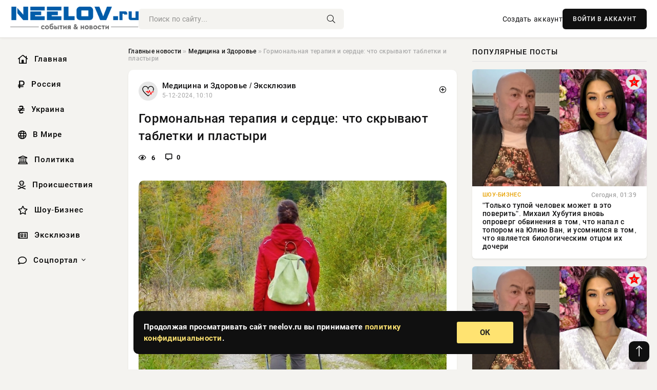

--- FILE ---
content_type: text/html; charset=utf-8
request_url: https://neelov.ru/72668-arheologi-obnaryjili-v-kitae-samoe-staroe-iz-izvestnyh-kojanoe-sedlo-vozrastom-2700-let-3.html
body_size: 14412
content:
<!DOCTYPE html>
<html lang="ru">
   <head>
   <title>Гормональная терапия и сердце: что скрывают таблетки и пластыри » Информационно-аналитический портал «NEELOV.RU»</title>
<meta charset="utf-8">
<meta name="description" content="Фото из открытых источниковШведско-австралийская команда учёных провела крупнейшее исследование о влиянии менопаузальной гормональной терапии на риск сердечно-сосудистых заболеваний, изучив данные">
<meta name="keywords" content="50–58, австралийская, команда, учёных, провела, крупнейшее, исследование, влиянии, менопаузальной, гормональной, терапии, сердечно, сосудистых, источниковШведско, заболеваний, данные, почти, миллиона">
<link rel="canonical" href="https://neelov.ru/medicina-i-zdorovie/72668-gormonalnaja-terapija-i-serdce-chto-skryvajut-tabletki-i-plastyri.html">
<link rel="alternate" type="application/rss+xml" title="Информационно-аналитический портал «NEELOV.RU» RSS" href="https://neelov.ru/rss.xml">
<link rel="preconnect" href="https://neelov.ru/" fetchpriority="high">
<meta property="twitter:title" content="Гормональная терапия и сердце: что скрывают таблетки и пластыри » Информационно-аналитический портал «NEELOV.RU»">
<meta property="twitter:url" content="https://neelov.ru/medicina-i-zdorovie/72668-gormonalnaja-terapija-i-serdce-chto-skryvajut-tabletki-i-plastyri.html">
<meta property="twitter:card" content="summary_large_image">
<meta property="twitter:image" content="https://neelov.ru/uploads/posts/2024-12/1733382659-1xl.webp">
<meta property="twitter:description" content="Фото из открытых источников Шведско-австралийская команда учёных провела крупнейшее исследование о влиянии менопаузальной гормональной терапии на риск сердечно-сосудистых заболеваний, изучив данные почти миллиона женщин. Работа основывалась на национальных регистрах и включала 919 614 участниц в">
<meta property="og:type" content="article">
<meta property="og:site_name" content="Информационно-аналитический портал «NEELOV.RU»">
<meta property="og:title" content="Гормональная терапия и сердце: что скрывают таблетки и пластыри » Информационно-аналитический портал «NEELOV.RU»">
<meta property="og:url" content="https://neelov.ru/medicina-i-zdorovie/72668-gormonalnaja-terapija-i-serdce-chto-skryvajut-tabletki-i-plastyri.html">
<meta property="og:image" content="https://neelov.ru/uploads/posts/2024-12/1733382659-1xl.webp">
<meta property="og:description" content="Фото из открытых источников Шведско-австралийская команда учёных провела крупнейшее исследование о влиянии менопаузальной гормональной терапии на риск сердечно-сосудистых заболеваний, изучив данные почти миллиона женщин. Работа основывалась на национальных регистрах и включала 919 614 участниц в">

<script src="/engine/classes/min/index.php?g=general&amp;v=42pac"></script>
<script src="/engine/classes/min/index.php?f=engine/classes/js/jqueryui.js,engine/classes/js/dle_js.js,engine/classes/fancybox/fancybox.js&amp;v=42pac" defer></script>
<script type="application/ld+json">{"@context":"https://schema.org","@graph":[{"@type":"NewsArticle","@context":"https://schema.org/","publisher":{"@type":"Organization","name":"Информационно аналитический портал «NEELOV»","logo":{"@type":"ImageObject","url":""}},"name":"Гормональная терапия и сердце: что скрывают таблетки и пластыри","headline":"Гормональная терапия и сердце: что скрывают таблетки и пластыри","mainEntityOfPage":{"@type":"WebPage","@id":"https://neelov.ru/medicina-i-zdorovie/72668-gormonalnaja-terapija-i-serdce-chto-skryvajut-tabletki-i-plastyri.html"},"datePublished":"2024-12-05T10:10:59+03:00","author":{"@type":"Person","name":"Владислав Вислоцкий","url":"https://neelov.ru/user/%D0%92%D0%BB%D0%B0%D0%B4%D0%B8%D1%81%D0%BB%D0%B0%D0%B2+%D0%92%D0%B8%D1%81%D0%BB%D0%BE%D1%86%D0%BA%D0%B8%D0%B9/"},"image":["https://neelov.ru/uploads/posts/2024-12/1733382659-1xl.webp"],"description":"Фото из открытых источников Шведско-австралийская команда учёных провела крупнейшее исследование о влиянии менопаузальной гормональной терапии на риск сердечно-сосудистых заболеваний, изучив данные почти миллиона женщин. Работа основывалась на национальных регистрах и включала 919 614 участниц в"},{"@type":"BreadcrumbList","@context":"https://schema.org/","itemListElement":[{"@type":"ListItem","position":1,"item":{"@id":"https://neelov.ru/","name":"Главные новости"}},{"@type":"ListItem","position":2,"item":{"@id":"https://neelov.ru/medicina-i-zdorovie/","name":"Медицина и Здоровье"}},{"@type":"ListItem","position":3,"item":{"@id":"https://neelov.ru/medicina-i-zdorovie/72668-gormonalnaja-terapija-i-serdce-chto-skryvajut-tabletki-i-plastyri.html","name":"Гормональная терапия и сердце: что скрывают таблетки и пластыри"}}]}]}</script> 
      <meta name="viewport" content="width=device-width, initial-scale=1.0" />
      <meta name="msapplication-TileColor" content="#e6e6e6">   
      <meta name="theme-color" content="#101010"> 
      <link rel="preload" href="/templates/Default/css/common.css" as="style">
      <link rel="preload" href="/templates/Default/css/styles.css" as="style">
      <link rel="preload" href="/templates/Default/css/engine.css" as="style">
      <link rel="preload" href="/templates/Default/css/fontawesome.css" as="style">
      <link rel="preload" href="/templates/Default/webfonts/manrope-400.woff2" as="font" type="font/woff2" crossorigin>
      <link rel="preload" href="/templates/Default/webfonts/manrope-600.woff2" as="font" type="font/woff2" crossorigin>
      <link rel="preload" href="/templates/Default/webfonts/manrope-700.woff2" as="font" type="font/woff2" crossorigin>
      <link rel="preload" href="/templates/Default/webfonts/fa-light-300.woff2" as="font" type="font/woff2" crossorigin>
      <link href="/templates/Default/css/common.css" type="text/css" rel="stylesheet" />
      <link href="/templates/Default/css/styles.css" type="text/css" rel="stylesheet" />
      <link href="/templates/Default/css/engine.css" type="text/css" rel="stylesheet" /> 
      <link href="/templates/Default/css/fontawesome.css" type="text/css" rel="stylesheet" />
      <link rel="apple-touch-icon" sizes="256x256" href="/templates/Default/favicons/256x256.png">
      <link rel="apple-touch-icon" sizes="192x192" href="/templates/Default/favicons/192x192.png">
      <link rel="apple-touch-icon" sizes="180x180" href="/templates/Default/favicons/180x180.png">
      <link rel="apple-touch-icon" sizes="167x167" href="/templates/Default/favicons/167x167.png">
      <link rel="apple-touch-icon" sizes="152x152" href="/templates/Default/favicons/152x152.png">
      <link rel="apple-touch-icon" sizes="120x120" href="/templates/Default/favicons/120x120.png">
      <link rel="icon" type="image/png" href="/templates/Default/favicons/favicon.png">
      	<!-- Yandex.RTB -->
	<script>window.yaContextCb=window.yaContextCb||[]</script>
	<script src="https://yandex.ru/ads/system/context.js" async></script>
   </head>
   <body>
      <div class="wrapper">
         <div class="wrapper-container wrapper-main">

            <header class="header d-flex ai-center vw100">
               <a href="/" class="logo" title="Информационно-аналитический портал «NEELOV.RU»"><img src="/templates/Default/dleimages/logo.png" alt="Информационно-аналитический портал «NEELOV.RU»"></a>
               <div class="header__search search-block flex-grow-1">
                  <form id="quicksearch" method="post">
                     <input type="hidden" name="do" value="search">
                     <input type="hidden" name="subaction" value="search">
                     <input class="search-block__input" id="story" name="story" placeholder="Поиск по сайту..." type="text" autocomplete="off">
                     <button class="search-block__btn" type="submit"><span class="fal fa-search"></span></button>
                  </form>
               </div>
               

               
               <a href="/?do=register" class="header__link">Создать аккаунт</a>
               <button class="header__btn-login js-show-login">ВОЙТИ В АККАУНТ</button>
               

               <button class="header__btn-menu d-none js-show-mobile-menu"><span class="fal fa-bars"></span></button>
            </header>

            <div class="content">
               <div class="cols">

                  <!-- MENU START -->
                  <aside class="col-side">
                     <ul class="side-nav js-this-in-mobile-menu">
                        <li><a href="/"><i class="far fa-home-lg"></i> Главная</a></li>
                        <li><a href="/russia/"><i class="far fa-ruble-sign"></i> Россия</a></li>
                        <li><a href="/ukraine/"><i class="far fa-hryvnia"></i> Украина</a></li>
                        <li><a href="/world/"><i class="far fa-globe"></i> В Мире</a></li>
                        <li><a href="/policy/"><i class="far fa-landmark"></i> Политика</a></li>
                        <li><a href="/incidents/"><i class="far fa-skull-crossbones"></i> Происшествия</a></li>
                        <li><a href="/show-business/"><i class="far fa-star"></i> Шоу-Бизнес</a></li>
                        <li><a href="/exclusive/"><i class="far fa-newspaper"></i> Эксклюзив</a></li>
                        <li class="submenu"><a href="/social/"><i class="far fa-comment"></i> Соцпортал</a>
                           <ul class="nav__list side-nav" style="position: unset !important">
                              <li class="nav__list-hidden"><a href="/social/goroskop/"><i class="far fa-planet-ringed"></i> Гороскопы</a></li>
                              <li class="nav__list-hidden"><a href="/social/primeti/"><i class="far fa-map-signs"></i> Приметы</a></li>
                              <li class="nav__list-hidden"><a href="/social/ezoterika/"><i class="far fa-sparkles"></i> Эзотерика</a></li>
                              <li class="nav__list-hidden"><a href="/social/prazdniki/"><i class="far fa-gift"></i> Праздники</a></li>
                              <li class="nav__list-hidden"><a href="/social/zdorove/"><i class="far fa-heart"></i> Здоровье</a></li>
                              <li class="nav__list-hidden"><a href="/social/psihologiya/"><i class="far fa-head-side-brain"></i> Психология</a></li>
                              <li class="nav__list-hidden"><a href="/social/dlya-zhenshchin/"><i class="far fa-venus-double"></i> Для женщин</a></li>
                              <li class="nav__list-hidden"><a href="/social/sad-ogorod/"><i class="far fa-seedling"></i> Сад-огород</a></li>
                           </ul>
                        </li>
                     </ul>
                  </aside>
                  <!-- MENU END -->
                  
                  <main class="col-main">
                    
                         
                        <div class="speedbar"><div class="over"><a href="https://neelov.ru/">Главные новости</a>  »  <a href="https://neelov.ru/medicina-i-zdorovie/">Медицина и Здоровье</a>  »  Гормональная терапия и сердце: что скрывают таблетки и пластыри</div></div>
                        

                     <div class="content-block d-grid" id="content-block">
                        

                        
                        <div class="short">
	<div class="info-block">
	   <div class="info-body">
		  <a href="https://neelov.ru/medicina-i-zdorovie/" class="info-img" title="Медицина и Здоровье  /  Эксклюзив"><img src="/uploads/icons/zdorove.png" alt="Медицина и Здоровье  /  Эксклюзив"></a>
		  <div class="info-title"><a href="https://neelov.ru/medicina-i-zdorovie/" class="author_name">Медицина и Здоровье  /  Эксклюзив</a></div>
		  <div class="info-meta">
			 <time datetime="5-12-2024, 10:10" class="ago" title="5-12-2024, 10:10">5-12-2024, 10:10</time>
			 
		  </div>
	   </div>
        <div class="dosuga-post-head-mark">    
            <a href="#" class="js-show-login" title="Сохранить"><i class="far fa-plus-circle"></i></a>
                    
		</div> 
	</div>
	<div class="yz_short_body">
	   <h1 class="dn-short-t">Гормональная терапия и сердце: что скрывают таблетки и пластыри</h1>
	   <div class="content_top_met">
	   	  <div class="f_eye"><i class="far fa-eye"></i> 6</div>
		  <a id="dle-comm-link" href="#comment">
			 <div class="f_link"><i class="far fa-comment-alt"></i> 0</div>
		  </a>
		  <div class="f_info">
		  </div>
	   </div>
	   <div class="page__text full-text clearfix">
	   	  <div style="margin-bottom: 20px">
		 	 
		  </div>
		  <div align="center"><!--TBegin:https://neelov.ru/uploads/posts/2024-12/1733382659-1xl.webp|--><a href="https://neelov.ru/uploads/posts/2024-12/1733382659-1xl.webp" class="highslide" target="_blank"><img src="/uploads/posts/2024-12/thumbs/1733382659-1xl.webp" style="max-width:100%;" alt=""></a><!--TEnd--></div><br><span class="img-copy-author">Фото из открытых источников</span><br><b>Шведско-австралийская команда учёных провела крупнейшее исследование о влиянии менопаузальной гормональной терапии на риск сердечно-сосудистых заболеваний, изучив данные почти миллиона женщин. Работа основывалась на национальных регистрах и включала 919 614 участниц в возрасте 50–58 лет, которые не принимали гормональные препараты в течение двух лет до начала наблюдения.  </b><br> <br>Согласно порталу BMJ, исследование охватывало период с 2007 по 2020 год и включало анализ 138 вложенных испытаний. Женщин разделили на восемь групп в зависимости от вида терапии: от пероральных препаратов до трансдермальных пластырей. Учитывались случаи ишемической болезни сердца, инфаркта миокарда, инсульта и венозной тромбоэмболии.  <br> <br>Результаты показали, что различные формы гормональной терапии имеют разные риски:  <br><ul><br><li>Пероральная эстроген-прогестиновая терапия увеличивала вероятность венозной тромбоэмболии (на 61–100%) и ишемической болезни сердца (на 21%).  </li><br><li>Тиболон оказался наиболее рискованным вариантом: он почти в два раза увеличивал риск инфаркта мозга и инфаркта миокарда.  </li><br><li>Трансдермальные формы гормонов показали меньше негативных эффектов по сравнению с таблетками.  </li><br></ul><br> <br>Всего за период наблюдения было зафиксировано 24 089 сердечно-сосудистых событий. Наиболее распространёнными стали случаи ишемической болезни сердца (43%) и венозной тромбоэмболии (38%).  <br> <br>Эти данные подчеркивают, насколько важно учитывать путь введения и состав препаратов при назначении гормональной терапии в период менопаузы. Шведские исследователи рекомендуют более тщательно взвешивать риски перед выбором метода лечения, особенно для женщин с предрасположенностью к сердечно-сосудистым заболеваниям.  <br> <br>Гормональная терапия остаётся мощным инструментом для облегчения симптомов менопаузы, однако её использование требует индивидуального подхода и строгого медицинского контроля.<br> <br><em>*Информация представлена исключительно в ознакомительных целях и не служит рекомендацией для лечения заболеваний.</em>
		  <div style="margin-top: 20px">
		  	
		  </div>
	   </div>
	</div>
	<div class="page__tags d-flex">
	   
	</div>
	<div class="content_like">
	   <div class="df_like">
		  <a href="#" onclick="doRate('plus', '72668'); return false;" >
		  <i title="Мне нравится" class="far fa-thumbs-up"></i> <span><span data-likes-id="72668">0</span></span>
		  </a>
	   </div>
	   <div class="df_dlike">
		  <a href="#" onclick="doRate('minus', '72668'); return false;" >
		  <i title="Мне не нравится" class="far fa-thumbs-down"></i> <span><span data-dislikes-id="72668">0</span></span>
		  </a>
	   </div>
	</div>
	<div class="content_footer">
	   <script src="https://yastatic.net/share2/share.js"></script>
	   <div class="ya-share2" data-curtain data-shape="round" data-color-scheme="whiteblack" data-services="vkontakte,odnoklassniki,telegram,whatsapp"></div>
	   <div class="f_info">
		  <a href="javascript:AddComplaint('72668', 'news')"> 
		  <div class="more_jaloba">
			 <svg fill="none" width="15" height="15" stroke="currentColor" stroke-width="1.5" viewBox="0 0 24 24" xmlns="http://www.w3.org/2000/svg" aria-hidden="true">
				<path stroke-linecap="round" stroke-linejoin="round" d="M12 9v3.75m9-.75a9 9 0 11-18 0 9 9 0 0118 0zm-9 3.75h.008v.008H12v-.008z"></path>
			 </svg>
			 ЖАЛОБА
		  </div>
		  </a>
	   </div>
	</div>
 </div>
 <div class="page__comments sect__header">
	<div class="page__comments-header">
		<div class="page__comments-title">0 комментариев</div>
		<div class="page__comments-info">
			<span class="fal fa-exclamation-circle"></span>
			Обсудим?
		</div>
	
	</div>
	<!--dleaddcomments-->
	<!--dlecomments-->
 </div>
 <section class="sect">
	<div class="sect__header sect__title" style="font-weight: 500; font-size: 24px;">Смотрите также:</div>
	<div class="sect__content d-grid">
	   <div class="popular grid-item">
   <div class="popular__img img-responsive">
      <img loading="lazy" src="/templates/Default/dleimages/no_image.jpg" alt="В университете Гуачжоу установили влияние противозачаточных на здоровье сердца">
      <div class="item__category pi-center"><img src="/uploads/icons/zdorove.png"></div> 
   </div>
   <div class="meta_block">
      <div class="meta_block_cat">Эксклюзив</div>
      <time class="meta_block_date" datetime="20-08-2023, 18:45">20-08-2023, 18:45</time>   
   </div>
   <div class="popular__desc">
      <a class="popular__title expand-link" href="https://neelov.ru/exclusive/51743-v-universitete-guachzhou-ustanovili-vlijanie-protivozachatochnyh-na-zdorove-serdca.html">В университете Гуачжоу установили влияние противозачаточных на здоровье сердца</a>
   </div>
 </div><div class="popular grid-item">
   <div class="popular__img img-responsive">
      <img loading="lazy" src="/uploads/posts/2023-05/thumbs/1731504570-1issledovanie-pokazalo-chto-depressija-pri-beremennosti-chrevata-insultom-309d687.webp" alt="Исследование показало, что депрессия при беременности чревата инсультом">
      <div class="item__category pi-center"><img src="/uploads/icons/zdorove.png"></div> 
   </div>
   <div class="meta_block">
      <div class="meta_block_cat">Эксклюзив</div>
      <time class="meta_block_date" datetime="22-05-2023, 15:30">22-05-2023, 15:30</time>   
   </div>
   <div class="popular__desc">
      <a class="popular__title expand-link" href="https://neelov.ru/exclusive/56801-issledovanie-pokazalo-chto-depressija-pri-beremennosti-chrevata-insultom.html">Исследование показало, что депрессия при беременности чревата инсультом</a>
   </div>
 </div><div class="popular grid-item">
   <div class="popular__img img-responsive">
      <img loading="lazy" src="/uploads/posts/2023-11/thumbs/1731487993-1jama-uroven-obrazovanija-vlijaet-na-risk-serdechno-sosudistyh-zabolevanij-57fc9bb.webp" alt="JAMA: уровень образования влияет на риск сердечно-сосудистых заболеваний">
      <div class="item__category pi-center"><img src="/uploads/icons/zdorove.png"></div> 
   </div>
   <div class="meta_block">
      <div class="meta_block_cat">Эксклюзив</div>
      <time class="meta_block_date" datetime="11-11-2023, 12:35">11-11-2023, 12:35</time>   
   </div>
   <div class="popular__desc">
      <a class="popular__title expand-link" href="https://neelov.ru/exclusive/30663-jama-uroven-obrazovanija-vlijaet-na-risk-serdechno-sosudistyh-zabolevanij.html">JAMA: уровень образования влияет на риск сердечно-сосудистых заболеваний</a>
   </div>
 </div><div class="popular grid-item">
   <div class="popular__img img-responsive">
      <img loading="lazy" src="/uploads/posts/2023-08/thumbs/1731509195-1uchenye-iz-byu-povedali-o-polze-sauny-dlja-serdca-d9d14a7.webp" alt="Ученые из BYU поведали о пользе сауны для сердца">
      <div class="item__category pi-center"><img src="/uploads/icons/zdorove.png"></div> 
   </div>
   <div class="meta_block">
      <div class="meta_block_cat">Эксклюзив</div>
      <time class="meta_block_date" datetime="29-08-2023, 08:20">29-08-2023, 08:20</time>   
   </div>
   <div class="popular__desc">
      <a class="popular__title expand-link" href="https://neelov.ru/exclusive/63643-uchenye-iz-byu-povedali-o-polze-sauny-dlja-serdca.html">Ученые из BYU поведали о пользе сауны для сердца</a>
   </div>
 </div><div class="popular grid-item">
   <div class="popular__img img-responsive">
      <img loading="lazy" src="/templates/Default/dleimages/no_image.jpg" alt="Ученые определили возраст, когда мужчины и женщины прекращаются заниматься сексом">
      <div class="item__category pi-center"><img src="/uploads/icons/zdorove.png"></div> 
   </div>
   <div class="meta_block">
      <div class="meta_block_cat">Эксклюзив</div>
      <time class="meta_block_date" datetime="8-10-2023, 14:55">8-10-2023, 14:55</time>   
   </div>
   <div class="popular__desc">
      <a class="popular__title expand-link" href="https://neelov.ru/exclusive/17937-uchenye-opredelili-vozrast-kogda-muzhchiny-i-zhenschiny-prekraschajutsja-zanimatsja-seksom.html">Ученые определили возраст, когда мужчины и женщины прекращаются заниматься сексом</a>
   </div>
 </div><div class="popular grid-item">
   <div class="popular__img img-responsive">
      <img loading="lazy" src="/templates/Default/dleimages/no_image.jpg" alt="Китайские ученые нашли доступный и эффективный тренажер против инфаркта">
      <div class="item__category pi-center"><img src="/uploads/icons/zdorove.png"></div> 
   </div>
   <div class="meta_block">
      <div class="meta_block_cat">Эксклюзив</div>
      <time class="meta_block_date" datetime="23-10-2023, 19:55">23-10-2023, 19:55</time>   
   </div>
   <div class="popular__desc">
      <a class="popular__title expand-link" href="https://neelov.ru/exclusive/22476-kitajskie-uchenye-nashli-dostupnyj-i-jeffektivnyj-trenazher-protiv-infarkta.html">Китайские ученые нашли доступный и эффективный тренажер против инфаркта</a>
   </div>
 </div><div class="popular grid-item">
   <div class="popular__img img-responsive">
      <img loading="lazy" src="/uploads/posts/2023-12/thumbs/1731489932-1zhenshhiny-na-50-rezhe-muzhchin-poluchajut-preparaty-dlja-profilaktiki-infarkta-e6d82c6.webp" alt="Женщины на 50% реже мужчин получают препараты для профилактики инфаркта">
      <div class="item__category pi-center"><img src="/uploads/icons/zdorove.png"></div> 
   </div>
   <div class="meta_block">
      <div class="meta_block_cat">Эксклюзив</div>
      <time class="meta_block_date" datetime="1-12-2023, 12:55">1-12-2023, 12:55</time>   
   </div>
   <div class="popular__desc">
      <a class="popular__title expand-link" href="https://neelov.ru/exclusive/33908-zhenschiny-na-50-rezhe-muzhchin-poluchajut-preparaty-dlja-profilaktiki-infarkta.html">Женщины на 50% реже мужчин получают препараты для профилактики инфаркта</a>
   </div>
 </div><div class="popular grid-item">
   <div class="popular__img img-responsive">
      <img loading="lazy" src="/uploads/posts/2024-12/thumbs/1733257867-1xl.webp" alt="Учеными США названы безопасные для сердечно-сосудистой системы продукты">
      <div class="item__category pi-center"><img src="/uploads/icons/zdorove.png"></div> 
   </div>
   <div class="meta_block">
      <div class="meta_block_cat">Наука и технологии  /  Эксклюзив</div>
      <time class="meta_block_date" datetime="3-12-2024, 23:31">3-12-2024, 23:31</time>   
   </div>
   <div class="popular__desc">
      <a class="popular__title expand-link" href="https://neelov.ru/science/72497-uchenymi-ssha-nazvany-bezopasnye-dlja-serdechno-sosudistoj-sistemy-produkty.html">Учеными США названы безопасные для сердечно-сосудистой системы продукты</a>
   </div>
 </div><div class="popular grid-item">
   <div class="popular__img img-responsive">
      <img loading="lazy" src="/templates/Default/dleimages/no_image.jpg" alt="Боли у людей, перенёсших инфаркт, могут свидетельствовать о приближающейся смерти">
      <div class="item__category pi-center"><img src="/uploads/icons/zdorove.png"></div> 
   </div>
   <div class="meta_block">
      <div class="meta_block_cat">Эксклюзив</div>
      <time class="meta_block_date" datetime="19-08-2023, 21:10">19-08-2023, 21:10</time>   
   </div>
   <div class="popular__desc">
      <a class="popular__title expand-link" href="https://neelov.ru/exclusive/50044-boli-u-ljudej-perenesshih-infarkt-mogut-svidetelstvovat-o-priblizhajuschejsja-smerti.html">Боли у людей, перенёсших инфаркт, могут свидетельствовать о приближающейся смерти</a>
   </div>
 </div><div class="popular grid-item">
   <div class="popular__img img-responsive">
      <img loading="lazy" src="/uploads/posts/2023-09/thumbs/1731501789-1newsmedical-bessonnica-provociruet-rost-verojatnosti-zabolevanij-serdca-4cdd26f.webp" alt="NewsMedical: бессонница провоцирует рост вероятности заболеваний сердца">
      <div class="item__category pi-center"><img src="/uploads/icons/zdorove.png"></div> 
   </div>
   <div class="meta_block">
      <div class="meta_block_cat">Эксклюзив</div>
      <time class="meta_block_date" datetime="26-09-2023, 16:50">26-09-2023, 16:50</time>   
   </div>
   <div class="popular__desc">
      <a class="popular__title expand-link" href="https://neelov.ru/exclusive/51453-newsmedical-bessonnica-provociruet-rost-verojatnosti-zabolevanij-serdca.html">NewsMedical: бессонница провоцирует рост вероятности заболеваний сердца</a>
   </div>
 </div><div class="popular grid-item">
   <div class="popular__img img-responsive">
      <img loading="lazy" src="/uploads/posts/2023-09/thumbs/1731446322-1bmj-protivozachatochnye-v-sochetanii-s-obezbolivajushhimi-uvelichivajut-risk-trombov-u-zhenshhin-590f569.webp" alt="BMJ: противозачаточные, в сочетании с обезболивающими, увеличивают риск тромбов у женщин">
      <div class="item__category pi-center"><img src="/uploads/icons/zdorove.png"></div> 
   </div>
   <div class="meta_block">
      <div class="meta_block_cat">Эксклюзив</div>
      <time class="meta_block_date" datetime="10-09-2023, 08:00">10-09-2023, 08:00</time>   
   </div>
   <div class="popular__desc">
      <a class="popular__title expand-link" href="https://neelov.ru/exclusive/3717-bmj-protivozachatochnye-v-sochetanii-s-obezbolivajuschimi-uvelichivajut-risk-trombov-u-zhenschin.html">BMJ: противозачаточные, в сочетании с обезболивающими, увеличивают риск тромбов у женщин</a>
   </div>
 </div><div class="popular grid-item">
   <div class="popular__img img-responsive">
      <img loading="lazy" src="/uploads/posts/2024-11/thumbs/1732161021-1xl.webp" alt="Неожиданный бонус: лекарства для сердца защищают мозг от деменции">
      <div class="item__category pi-center"><img src="/uploads/icons/zdorove.png"></div> 
   </div>
   <div class="meta_block">
      <div class="meta_block_cat">Наука и технологии  /  Эксклюзив</div>
      <time class="meta_block_date" datetime="21-11-2024, 06:50">21-11-2024, 06:50</time>   
   </div>
   <div class="popular__desc">
      <a class="popular__title expand-link" href="https://neelov.ru/science/71058-neozhidannyj-bonus-lekarstva-dlja-serdca-zaschischajut-mozg-ot-demencii.html">Неожиданный бонус: лекарства для сердца защищают мозг от деменции</a>
   </div>
 </div>
	</div>
 </section>

                        

                     </div>
                  </main>

                  <aside class="col-side">

                     <div class="side-block">
                        <div class="side-block__title">Популярные посты</div>
                        <div class="side-block__content">
                        <div class="popular grid-item">
   <div class="popular__img img-responsive">
      <img loading="lazy" src="/uploads/posts/2026-01/thumbs/1768693843-11768595102-1original.webp" alt="&quot;Только тупой человек может в это поверить&quot;. Михаил Хубутия вновь опроверг обвинения в том, что напал с топором на Юлию Ван, и усомнился в том, что является биологическим отцом их дочери">
      <div class="item__category pi-center"><img src="/uploads/icons/show-business.png"></div> 
   </div>
   <div class="meta_block">
      <div class="meta_block_cat">Шоу-Бизнес</div>
      <time class="meta_block_date" datetime="Сегодня, 01:39">Сегодня, 01:39</time>   
   </div>
   <div class="popular__desc">
      <a class="popular__title expand-link" href="https://neelov.ru/show-business/108165-tolko-tupoj-chelovek-mozhet-v-jeto-poverit-mihail-hubutija-vnov-oproverg-obvinenija-v-tom-chto-napal-s-toporom-na-juliju-van-i-usomnilsja-v-tom-chto-javljaetsja-biologicheskim-otcom-ih-doche.html">&quot;Только тупой человек может в это поверить&quot;. Михаил Хубутия вновь опроверг обвинения в том, что напал с топором на Юлию Ван, и усомнился в том, что является биологическим отцом их дочери</a>
   </div>
 </div><div class="popular grid-item">
   <div class="popular__img img-responsive">
      <img loading="lazy" src="/uploads/posts/2026-01/thumbs/1768723269-11768595102-1original.webp" alt="&quot;Только тупой человек может в это поверить&quot;. Михаил Хубутия вновь опроверг обвинения в том, что напал с топором на Юлию Ван, и усомнился в том, что является биологическим отцом их дочери">
      <div class="item__category pi-center"><img src="/uploads/icons/show-business.png"></div> 
   </div>
   <div class="meta_block">
      <div class="meta_block_cat">Шоу-Бизнес</div>
      <time class="meta_block_date" datetime="Сегодня, 09:22">Сегодня, 09:22</time>   
   </div>
   <div class="popular__desc">
      <a class="popular__title expand-link" href="https://neelov.ru/show-business/108197-tolko-tupoj-chelovek-mozhet-v-jeto-poverit-mihail-hubutija-vnov-oproverg-obvinenija-v-tom-chto-napal-s-toporom-na-juliju-van-i-usomnilsja-v-tom-chto-javljaetsja-biologicheskim-otcom-ih-doche.html">&quot;Только тупой человек может в это поверить&quot;. Михаил Хубутия вновь опроверг обвинения в том, что напал с топором на Юлию Ван, и усомнился в том, что является биологическим отцом их дочери</a>
   </div>
 </div><div class="popular grid-item">
   <div class="popular__img img-responsive">
      <img loading="lazy" src="/uploads/posts/2026-01/1768724485-11768707304-12488.webp" alt="Свежая сводка Юрия Подоляки на 18.01.2026: успехи ВС РФ под Краматорском приведут к краху обороны ВСУ">
      <div class="item__category pi-center"><img src="/uploads/icons/exclusive.png"></div> 
   </div>
   <div class="meta_block">
      <div class="meta_block_cat">Эксклюзив</div>
      <time class="meta_block_date" datetime="Сегодня, 09:26">Сегодня, 09:26</time>   
   </div>
   <div class="popular__desc">
      <a class="popular__title expand-link" href="https://neelov.ru/exclusive/108218-svezhaja-svodka-jurija-podoljaki-na-18012026-uspehi-vs-rf-pod-kramatorskom-privedut-k-krahu-oborony-vsu.html">Свежая сводка Юрия Подоляки на 18.01.2026: успехи ВС РФ под Краматорском приведут к краху обороны ВСУ</a>
   </div>
 </div><div class="popular grid-item">
   <div class="popular__img img-responsive">
      <img loading="lazy" src="/uploads/posts/2026-01/thumbs/1768724413-11768719605-1maxresdefault.webp" alt="ССО США опубликовали новые требования к перспективному пулемёту LMG-A">
      <div class="item__category pi-center"><img src="/uploads/icons/exclusive.png"></div> 
   </div>
   <div class="meta_block">
      <div class="meta_block_cat">Эксклюзив</div>
      <time class="meta_block_date" datetime="Сегодня, 10:21">Сегодня, 10:21</time>   
   </div>
   <div class="popular__desc">
      <a class="popular__title expand-link" href="https://neelov.ru/exclusive/108200-sso-ssha-opublikovali-novye-trebovanija-k-perspektivnomu-pulemetu-lmg-a.html">ССО США опубликовали новые требования к перспективному пулемёту LMG-A</a>
   </div>
 </div>                           
                        </div>
                     </div>
                     <div class="side-block">
                        <div class="side-block__title">Выбор редакции</div>
                        <div class="side-block__content">
                        <div class="int d-flex ai-center">
    <div class="int__img img-fit-cover">
       <img loading="lazy" src="/uploads/posts/2026-01/thumbs/1768708869-11768595102-1original.webp" alt="&quot;Только тупой человек может в это поверить&quot;. Михаил Хубутия вновь опроверг обвинения в том, что напал с топором на Юлию Ван, и усомнился в том, что является биологическим отцом их дочери">
    </div>
    <div class="int__desc flex-grow-1">
       <a class="int__title expand-link" href="https://neelov.ru/show-business/108181-tolko-tupoj-chelovek-mozhet-v-jeto-poverit-mihail-hubutija-vnov-oproverg-obvinenija-v-tom-chto-napal-s-toporom-na-juliju-van-i-usomnilsja-v-tom-chto-javljaetsja-biologicheskim-otcom-ih-doche.html">
          <div class="line-clamp">&quot;Только тупой человек может в это поверить&quot;. Михаил Хубутия вновь опроверг обвинения в том, что напал с топором на Юлию Ван, и усомнился в том, что является биологическим отцом их дочери</div>
       </a>
    </div>
 </div><div class="int d-flex ai-center">
    <div class="int__img img-fit-cover">
       <img loading="lazy" src="/uploads/posts/2026-01/thumbs/1768665013-11768664404-1polskaja-raketnaja-ustanovka-k239-chunmoo.webp" alt="Используя опыт Украины: Польша готовится к нанесению глубоких ударов по России">
    </div>
    <div class="int__desc flex-grow-1">
       <a class="int__title expand-link" href="https://neelov.ru/exclusive/108128-ispolzuja-opyt-ukrainy-polsha-gotovitsja-k-naneseniju-glubokih-udarov-po-rossii.html">
          <div class="line-clamp">Используя опыт Украины: Польша готовится к нанесению глубоких ударов по России</div>
       </a>
    </div>
 </div><div class="int d-flex ai-center">
    <div class="int__img img-fit-cover">
       <img loading="lazy" src="/uploads/posts/2026-01/thumbs/1768604413-11768595102-1original.webp" alt="&quot;Только тупой человек может в это поверить&quot;. Михаил Хубутия вновь опроверг обвинения в том, что напал с топором на Юлию Ван, и усомнился в том, что является биологическим отцом их дочери">
    </div>
    <div class="int__desc flex-grow-1">
       <a class="int__title expand-link" href="https://neelov.ru/show-business/108008-tolko-tupoj-chelovek-mozhet-v-jeto-poverit-mihail-hubutija-vnov-oproverg-obvinenija-v-tom-chto-napal-s-toporom-na-juliju-van-i-usomnilsja-v-tom-chto-javljaetsja-biologicheskim-otcom-ih-doche.html">
          <div class="line-clamp">&quot;Только тупой человек может в это поверить&quot;. Михаил Хубутия вновь опроверг обвинения в том, что напал с топором на Юлию Ван, и усомнился в том, что является биологическим отцом их дочери</div>
       </a>
    </div>
 </div><div class="int d-flex ai-center">
    <div class="int__img img-fit-cover">
       <img loading="lazy" src="/uploads/posts/2026-01/1768639834-11768631104-14238.webp" alt="Ждать ли завершения СВО на Украине в результате переговоров: промежуточные выводы экспертов. Что известно на 17 января 2026?">
    </div>
    <div class="int__desc flex-grow-1">
       <a class="int__title expand-link" href="https://neelov.ru/exclusive/108052-zhdat-li-zavershenija-svo-na-ukraine-v-rezultate-peregovorov-promezhutochnye-vyvody-jekspertov-chto-izvestno-na-17-janvarja-2026.html">
          <div class="line-clamp">Ждать ли завершения СВО на Украине в результате переговоров: промежуточные выводы экспертов. Что известно на 17 января 2026?</div>
       </a>
    </div>
 </div>  
                        </div>
                     </div>

                     <!--5cd0d990--><!--5cd0d990--><!--85e11650--><!--85e11650-->

                     <div class="side-block side-block--sticky hm">
                        
                     </div>

                  </aside>

               </div>
               <!-- END COLS -->
            </div>

         <!-- FOOTER START -->
         <footer class="footer d-flex ai-center vw100">
            <div class="footer__copyright">
               <a href="/o-proekte.html" rel="nofollow">О проекте</a>
               <a href="/redakcija.html" rel="nofollow">Редакция</a>
               <a href="/politika-konfidencialnosti.html" rel="nofollow">Политика конфиденциальности</a>
               <a href="/kontakty.html" rel="nofollow">Реклама</a> 
               <a href="/kontakty.html" rel="nofollow">Контакты</a>
            </div>
            <div class="footer__text icon-at-left" style="line-height: 20px;">
               Использование любых материалов, размещённых на сайте, разрешается при условии активной ссылки на наш сайт.
               При копировании материалов для интернет-изданий – обязательна прямая открытая для поисковых систем гиперссылка. Ссылка должна быть размещена в независимости от полного либо частичного использования материалов. Гиперссылка (для интернет- изданий) – должна быть размещена в подзаголовке или в первом абзаце материала.
               Все материалы, содержащиеся на веб-сайте neelov.ru, защищены законом об авторском праве. Фотографии и прочие материалы являются собственностью их авторов и представлены исключительно для некоммерческого использования и ознакомления , если не указано иное. Несанкционированное использование таких материалов может нарушать закон об авторском праве, торговой марке и другие законы.

               <div style="margin-top: 20px;">
                  <p>
                     <span style="font-size:12px">* В России признаны иноагентами: Киселёв Евгений Алекссевич, WWF, Белый Руслан Викторович, Анатолий Белый (Вайсман), Касьянов Михаил Михайлович, Бер Илья Леонидович, Троянова Яна Александровна, Галкин Максим Александрович, Макаревич Андрей Вадимович, Шац Михаил Григорьевич, Гордон Дмитрий Ильич, Лазарева Татьяна Юрьевна, Чичваркин Евгений Александрович, Ходорковский Михаил Борисович, Каспаров Гарри Кимович, Моргенштерн Алишер Тагирович (Алишер Валеев), Невзоров Александр Глебович, Венедиктов Алексей Алексеевич, Дудь Юрий Александрович, Фейгин Марк Захарович, Киселев Евгений Алексеевич, Шендерович Виктор Анатольевич, Гребенщиков Борис Борисович, Максакова-Игенбергс Мария Петровна, Слепаков Семен Сергеевич, Покровский Максим Сергеевич, Варламов Илья Александрович, Рамазанова Земфира Талгатовна, Прусикин Илья Владимирович, Смольянинов Артур Сергеевич, Федоров Мирон Янович (Oxxxymiron), Алексеев Иван Александрович (Noize MC), Дремин Иван Тимофеевич (Face), Гырдымова Елизавета Андреевна (Монеточка), Игорь(Егор) Михайлович Бортник (Лёва Би-2).</span>
                  </p>
                  <br />
                  <p>
                     <span style="font-size:12px">* Экстремисты и террористы, запрещенные в РФ:&nbsp;Meta (Facebook и Instagram),&nbsp;</span>Русский добровольческий корпус (РДК),&nbsp;<span style="font-size:12px">Правый сектор, Украинская повстанческая армия (УПА), ИГИЛ, полк Азов, Джебхат ан-Нусра, Национал-Большевистская партия (НБП), Аль-Каида, УНА-УНСО, Талибан, Меджлис крымско-татарского народа, Свидетели Иеговы, Мизантропик Дивижн, Братство, Артподготовка, Тризуб им. Степана Бандеры, НСО, Славянский союз, Формат-18, Хизб ут-Тахрир, Исламская партия Туркестана, Хайят Тахрир аш-Шам, Таухид валь-Джихад, АУЕ, Братья мусульмане, Колумбайн, Навальный, К. Буданов.</span>
                  </p>
                  <br />
                  <p>
                     <span style="font-size:12px">* СМИ — иностранные агенты: Телеканал «Дождь», Медуза, Голос Америки, Idel. Реалии, Кавказ. Реалии, Крым. Реалии, ТК&nbsp;Настоящее Время, The Insider,&nbsp;</span>Deutsche&nbsp;Welle,&nbsp;<span style="font-size:12px">Проект, Azatliq Radiosi, «Радио Свободная Европа/Радио Свобода» (PCE/PC), Сибирь. Реалии, Фактограф, Север. Реалии, MEDIUM-ORIENT, Bellingcat, Пономарев Л. А., Савицкая Л.А., Маркелов С.Е., Камалягин Д.Н., Апахончич Д.А.,&nbsp;Толоконникова Н.А., Гельман М.А., Шендерович В.А., Верзилов П.Ю., Баданин Р.С., Гордон.</span>
                  </p>
                  <br />
                  <p>
                     <span style="font-size:12px">* Организации — иностранные агенты: Альянс Врачей, Агора, Голос, Гражданское содействие, Династия (фонд), За&nbsp;права человека, Комитет против пыток, Левада-Центр, Мемориал, Молодая Карелия, Московская школа гражданского просвещения, Пермь-36, Ракурс, Русь Сидящая, Сахаровский центр, Сибирский экологический центр, ИАЦ Сова, Союз комитетов солдатских матерей России, Фонд борьбы с&nbsp;коррупцией (ФБК), Фонд защиты гласности, Фонд свободы информации, Центр «Насилию.нет», Центр защиты прав СМИ, Transparency International.</span>
                  </p>
               </div>

               <p class="copyright mb-0" style="margin-top: 20px;">Copyright &copy; 2026, Информационно-аналитический портал «NEELOV.RU». Все права защищены.</p>
               <div class="adult_foot">18+</div>
            </div>
         </footer>
         <!-- FOOTER END -->

         </div>
         <!-- END WRAPPER-MAIN -->
      </div>
      <!-- END WRAPPER -->
      
      <script>
<!--
var dle_root       = '/';
var dle_admin      = '';
var dle_login_hash = '48ded4d5bf31078fbc523a58a49bc6f768cb5293';
var dle_group      = 5;
var dle_link_type  = 1;
var dle_skin       = 'Default';
var dle_wysiwyg    = 0;
var dle_min_search = '4';
var dle_act_lang   = ["Подтвердить", "Отмена", "Вставить", "Отмена", "Сохранить", "Удалить", "Загрузка. Пожалуйста, подождите..."];
var menu_short     = 'Быстрое редактирование';
var menu_full      = 'Полное редактирование';
var menu_profile   = 'Просмотр профиля';
var menu_send      = 'Отправить сообщение';
var menu_uedit     = 'Админцентр';
var dle_info       = 'Информация';
var dle_confirm    = 'Подтверждение';
var dle_prompt     = 'Ввод информации';
var dle_req_field  = ["Заполните поле с именем", "Заполните поле с сообщением", "Заполните поле с темой сообщения"];
var dle_del_agree  = 'Вы действительно хотите удалить? Данное действие невозможно будет отменить';
var dle_spam_agree = 'Вы действительно хотите отметить пользователя как спамера? Это приведёт к удалению всех его комментариев';
var dle_c_title    = 'Отправка жалобы';
var dle_complaint  = 'Укажите текст Вашей жалобы для администрации:';
var dle_mail       = 'Ваш e-mail:';
var dle_big_text   = 'Выделен слишком большой участок текста.';
var dle_orfo_title = 'Укажите комментарий для администрации к найденной ошибке на странице:';
var dle_p_send     = 'Отправить';
var dle_p_send_ok  = 'Уведомление успешно отправлено';
var dle_save_ok    = 'Изменения успешно сохранены. Обновить страницу?';
var dle_reply_title= 'Ответ на комментарий';
var dle_tree_comm  = '0';
var dle_del_news   = 'Удалить статью';
var dle_sub_agree  = 'Вы действительно хотите подписаться на комментарии к данной публикации?';
var dle_unsub_agree  = 'Вы действительно хотите отписаться от комментариев к данной публикации?';
var dle_captcha_type  = '0';
var dle_share_interesting  = ["Поделиться ссылкой на выделенный текст", "Twitter", "Facebook", "Вконтакте", "Прямая ссылка:", "Нажмите правой клавишей мыши и выберите «Копировать ссылку»"];
var DLEPlayerLang     = {prev: 'Предыдущий',next: 'Следующий',play: 'Воспроизвести',pause: 'Пауза',mute: 'Выключить звук', unmute: 'Включить звук', settings: 'Настройки', enterFullscreen: 'На полный экран', exitFullscreen: 'Выключить полноэкранный режим', speed: 'Скорость', normal: 'Обычная', quality: 'Качество', pip: 'Режим PiP'};
var DLEGalleryLang    = {CLOSE: 'Закрыть (Esc)', NEXT: 'Следующее изображение', PREV: 'Предыдущее изображение', ERROR: 'Внимание! Обнаружена ошибка', IMAGE_ERROR: 'Не удалось загрузить изображение', TOGGLE_SLIDESHOW: 'Просмотр слайдшоу',TOGGLE_FULLSCREEN: 'Полноэкранный режим', TOGGLE_THUMBS: 'Включить / Выключить уменьшенные копии', ITERATEZOOM: 'Увеличить / Уменьшить', DOWNLOAD: 'Скачать изображение' };
var DLEGalleryMode    = 1;
var DLELazyMode       = 0;
var allow_dle_delete_news   = false;

jQuery(function($){
					setTimeout(function() {
						$.get(dle_root + "engine/ajax/controller.php?mod=adminfunction", { 'id': '72668', action: 'newsread', user_hash: dle_login_hash });
					}, 5000);
});
//-->
</script>
      

<div class="login login--not-logged d-none">
   <div class="login__header d-flex jc-space-between ai-center">
      <div class="login__title stretch-free-width ws-nowrap">Войти <a href="/?do=register">Регистрация</a></div>
      <div class="login__close"><span class="fal fa-times"></span></div>
   </div>
   <form method="post">
      <div class="login__content">
         <div class="login__row">
            <div class="login__caption">E-mail:</div>
            <div class="login__input"><input type="text" name="login_name" id="login_name" placeholder="Ваш e-mail"></div>
            <span class="fal fa-at"></span>
         </div>
         <div class="login__row">
            <div class="login__caption">Пароль: <a href="/?do=lostpassword">Забыли пароль?</a></div>
            <div class="login__input"><input type="password" name="login_password" id="login_password" placeholder="Ваш пароль"></div>
            <span class="fal fa-lock"></span>
         </div>
         <label class="login__row checkbox" for="login_not_save">
         <input type="checkbox" name="login_not_save" id="login_not_save" value="1">
         <span>Не запоминать меня</span>
         </label>
         <div class="login__row">
            <button onclick="submit();" type="submit" title="Вход">Войти на сайт</button>
            <input name="login" type="hidden" id="login" value="submit">
         </div>
      </div>
      <div class="login__social">
         <div class="login__social-caption">Или войти через</div>
         <div class="login__social-btns">
            <a href="" rel="nofollow" target="_blank"><img loading="lazy" src="/templates/Default/dleimages/vk.svg" alt></a>
            <a href="" rel="nofollow" target="_blank"><img loading="lazy" src="/templates/Default/dleimages/ok.svg" alt></a>
            <a href="" rel="nofollow" target="_blank"><img loading="lazy" src="/templates/Default/dleimages/mail.svg" alt></a>
            <a href="" rel="nofollow" target="_blank"><img loading="lazy" src="/templates/Default/dleimages/yandex.svg" alt></a>
         </div>
      </div>
   </form>
</div>

      <div id="scrolltop" style="display: block;"><span class="fal fa-long-arrow-up"></span></div>
      <div class="message-alert">
         <div class="message-alert-in">
            <div class="message-alert-desc">
               <div class="message-alert-text">Продолжая просматривать сайт neelov.ru вы принимаете <a href="/politika-konfidencialnosti.html">политику конфидициальности</a>.</div>
            </div>
            <div class="message-alert-btns">
               <div class="message-btn message-btn-yes">ОК</div>
            </div>
         </div>
      </div>

      <script src="/templates/Default/js/libs.js"></script>

      
      
      <!-- Yandex.Metrika counter -->
<script type="text/javascript" >
   (function(m,e,t,r,i,k,a){m[i]=m[i]||function(){(m[i].a=m[i].a||[]).push(arguments)};
   m[i].l=1*new Date();
   for (var j = 0; j < document.scripts.length; j++) {if (document.scripts[j].src === r) { return; }}
   k=e.createElement(t),a=e.getElementsByTagName(t)[0],k.async=1,k.src=r,a.parentNode.insertBefore(k,a)})
   (window, document, "script", "https://mc.yandex.ru/metrika/tag.js", "ym");

   ym(91132010, "init", {
        clickmap:true,
        trackLinks:true,
        accurateTrackBounce:true
   });
</script>
<noscript><div><img src="https://mc.yandex.ru/watch/91132010" style="position:absolute; left:-9999px;" alt="" /></div></noscript>
<!-- /Yandex.Metrika counter -->

   <script defer src="https://static.cloudflareinsights.com/beacon.min.js/vcd15cbe7772f49c399c6a5babf22c1241717689176015" integrity="sha512-ZpsOmlRQV6y907TI0dKBHq9Md29nnaEIPlkf84rnaERnq6zvWvPUqr2ft8M1aS28oN72PdrCzSjY4U6VaAw1EQ==" data-cf-beacon='{"version":"2024.11.0","token":"ba4d63c0b8694e7db863d4b49db05417","r":1,"server_timing":{"name":{"cfCacheStatus":true,"cfEdge":true,"cfExtPri":true,"cfL4":true,"cfOrigin":true,"cfSpeedBrain":true},"location_startswith":null}}' crossorigin="anonymous"></script>
</body>
</html>